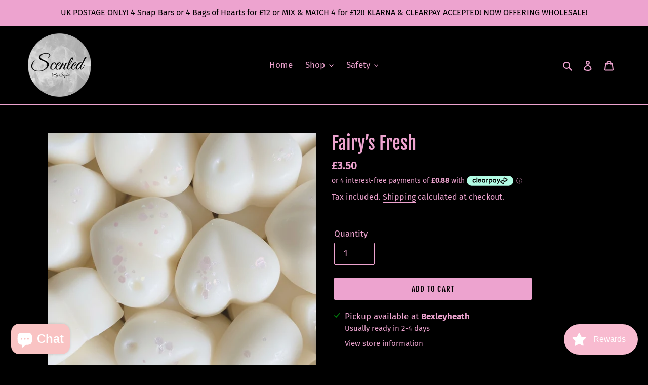

--- FILE ---
content_type: text/html
request_url: https://placement-api.clearpay.co.uk/?mpid=scented-by-sophie-ltd.myshopify.com&placementid=null&pageType=product&zoid=9.0.85
body_size: 1059
content:

  <!DOCTYPE html>
  <html>
  <head>
      <link rel='icon' href='data:,' />
      <meta http-equiv="Content-Security-Policy"
          content="base-uri 'self'; default-src 'self'; font-src 'self'; style-src 'self'; script-src 'self' https://cdn.jsdelivr.net/npm/zoid@9.0.85/dist/zoid.min.js; img-src 'self'; connect-src 'self'; frame-src 'self'">
      <title></title>
      <link rel="preload" href="/index.js" as="script" />
      <link rel="preload" href="https://cdn.jsdelivr.net/npm/zoid@9.0.85/dist/zoid.min.js" integrity="sha384-67MznxkYtbE8teNrhdkvnzQBmeiErnMskO7eD8QwolLpdUliTdivKWx0ANHgw+w8" as="script" crossorigin="anonymous" />
      <div id="__AP_DATA__" hidden>
        {"errors":{"mcr":null},"mcrResponse":{"data":{"errors":[],"config":{"mpId":"scented-by-sophie-ltd.myshopify.com","createdAt":"2023-09-27T23:46:57.627248849Z","updatedAt":"2024-11-08T02:04:08.996795317Z","config":{"consumerLending":{"metadata":{"shouldForceCache":false,"isProductEnabled":false,"updatedAt":"2024-11-08T02:04:08.996773378Z","version":0},"details":{}},"interestFreePayment":{"metadata":{"shouldForceCache":false,"isProductEnabled":false,"updatedAt":"2024-11-08T02:04:08.996745928Z","version":0},"details":{"minimumAmount":{"amount":"1.00","currency":"GBP"},"maximumAmount":{"amount":"1200.00","currency":"GBP"},"cbt":{"enabled":true,"countries":["AU","IT","FR","NZ","CA","US","ES"],"limits":{}}}},"merchantAttributes":{"metadata":{"shouldForceCache":false,"isProductEnabled":true,"updatedAt":"2024-11-08T02:04:08.996781568Z","version":0},"details":{"analyticsEnabled":false,"tradingCountry":"GB","storeURI":"http://www.scentedbysophie.com","tradingName":"Scented By Sophie","vpuf":true}},"onsitePlacements":{"metadata":{"expiresAt":1730627467312,"ttl":900,"updatedAt":"2024-11-03T09:36:07.312690663Z","version":0},"details":{"onsitePlacements":{"703d640f-d936-462b-80a9-b0f498ca01ba":{"placementId":"703d640f-d936-462b-80a9-b0f498ca01ba","pageType":"product","enabled":true,"type":"price-paragraph","introText":"or","logoType":"badge","badgeTheme":"black-on-mint","lockupTheme":"black","modalTheme":"mint","modalLinkStyle":"circled-info-icon","paymentAmountIsBold":false,"promoRenderStyle":"promo-with-get-and-payments","size":"md","showIfOutsideLimits":true,"showInterestFree":true,"showLowerLimit":true,"showUpperLimit":true,"showWith":true,"showPaymentAmount":true},"86bba76e-be42-4ab6-a571-d6539f42669e":{"placementId":"86bba76e-be42-4ab6-a571-d6539f42669e","pageType":"cart","enabled":true,"type":"price-paragraph","introText":"or","logoType":"badge","badgeTheme":"black-on-mint","lockupTheme":"black","modalTheme":"mint","modalLinkStyle":"circled-info-icon","paymentAmountIsBold":false,"promoRenderStyle":"promo-with-get-and-payments","size":"md","showIfOutsideLimits":true,"showInterestFree":true,"showLowerLimit":true,"showUpperLimit":true,"showWith":true,"showPaymentAmount":true}}}},"cashAppPay":{"metadata":{"shouldForceCache":false,"isProductEnabled":false,"updatedAt":"2024-11-08T02:04:08.996792067Z","version":0},"details":{"enabledForOrders":false,"integrationCompleted":false}},"promotionalData":{"metadata":{"version":0},"details":{"consumerLendingPromotions":[]}}}}},"errors":null,"status":200},"brand":"clearpay","meta":{"version":"0.35.4"}}
      </div>
  </head>
  <body></body>
  <script src="/index.js" type="application/javascript"></script>
  </html>
  

--- FILE ---
content_type: application/javascript
request_url: https://ecommplugins-trustboxsettings.trustpilot.com/scented-by-sophie-ltd.myshopify.com.js?settings=1646005696457&shop=scented-by-sophie-ltd.myshopify.com
body_size: 245
content:
const trustpilot_trustbox_settings = {"trustboxes":[],"activeTrustbox":0,"pageUrls":{"landing":"https://scented-by-sophie-ltd.myshopify.com","category":"https://scented-by-sophie-ltd.myshopify.com/collections/baby-shower-new-baby","product":"https://scented-by-sophie-ltd.myshopify.com/products/12-days-of-christmas"}};
dispatchEvent(new CustomEvent('trustpilotTrustboxSettingsLoaded'));